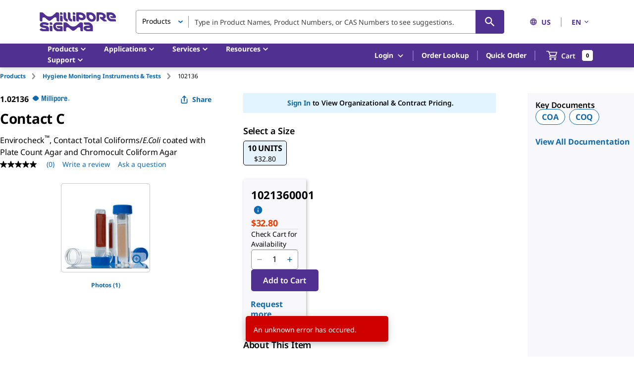

--- FILE ---
content_type: image/svg+xml
request_url: https://www.sigmaaldrich.com/assets/images/millipore-logo/millipore-logo.svg
body_size: 2537
content:
<?xml version="1.0" encoding="UTF-8"?>
<svg width="75px" height="14px" viewBox="0 0 75 14" version="1.1" xmlns="http://www.w3.org/2000/svg" xmlns:xlink="http://www.w3.org/1999/xlink">
    <!-- Generator: Sketch 55.2 (78181) - https://sketchapp.com -->
    <title>Group 3</title>
    <desc>Created with Sketch.</desc>
    <defs>
        <polygon id="path-1" points="0 0.519291667 12.3344961 0.519291667 12.3344961 11.2597083 0 11.2597083"></polygon>
    </defs>
    <g id="Homepage-China" stroke="none" stroke-width="1" fill="none" fill-rule="evenodd">
        <g id="Artboard" transform="translate(-269.000000, -378.000000)">
            <g id="Group-3" transform="translate(269.000000, 377.559149)">
                <path d="M72.8288682,11.0770833 C71.9770078,11.0770833 71.2956899,10.4254167 71.2956899,9.60291667 C71.2956899,8.78541667 71.9770078,8.13291667 72.8288682,8.13291667 C73.673907,8.13291667 74.3526667,8.78541667 74.3526667,9.60291667 C74.3526667,10.4254167 73.673907,11.0770833 72.8288682,11.0770833 M72.8288682,7.95208333 C71.8789457,7.95208333 71.108093,8.69708333 71.108093,9.60291667 C71.108093,10.5154167 71.8789457,11.2579167 72.8288682,11.2579167 C73.771969,11.2579167 74.536,10.5154167 74.536,9.60291667 C74.536,8.69708333 73.771969,7.95208333 72.8288682,7.95208333" id="Fill-1" fill="#0F69AF"></path>
                <path d="M73.1187054,9.19358333 C73.1187054,9.33691667 72.9967674,9.42691667 72.8560698,9.42691667 L72.5738217,9.42691667 L72.5738217,8.78525 L72.8560698,8.78525 C72.9967674,8.78525 73.1187054,8.88108333 73.1187054,9.02191667 L73.1187054,9.19358333 Z M73.2159147,9.57691667 C73.3753721,9.55858333 73.5160698,9.39275 73.5160698,9.16525 L73.5160698,8.95441667 C73.5160698,8.66108333 73.2525814,8.46941667 73.0146744,8.46941667 L72.2796357,8.46941667 C72.2225039,8.46941667 72.1721938,8.51275 72.1721938,8.56941667 L72.1721938,10.6169167 C72.1721938,10.6769167 72.2225039,10.72025 72.2796357,10.72025 L72.4919612,10.72025 C72.5525039,10.72025 72.5976977,10.6769167 72.5976977,10.6169167 L72.5976977,9.73275 L72.8893256,9.73275 C73.0615736,9.73275 73.1187054,9.84608333 73.1187054,9.98691667 L73.1187054,10.6169167 C73.1187054,10.6769167 73.1690155,10.72025 73.2252946,10.72025 L73.4359147,10.72025 C73.4964574,10.72025 73.5433566,10.6769167 73.5433566,10.6169167 L73.5433566,9.99275 C73.5433566,9.75358333 73.4052171,9.61275 73.2159147,9.57691667 L73.2159147,9.57691667 Z" id="Fill-3" fill="#0F69AF"></path>
                <path d="M65.4909302,5.5575 C65.4909302,4.91416667 65.9846512,4.39166667 66.671938,4.39166667 C67.3728682,4.39166667 67.8674419,4.91416667 67.8674419,5.5575 L67.8674419,6.265 L65.4909302,6.265 L65.4909302,5.5575 Z M69.2070543,7.63416667 C69.4620155,7.63416667 69.6683721,7.43416667 69.6683721,7.20333333 L69.6683721,5.5575 C69.6683721,4.0525 68.4234109,2.85333333 66.671938,2.85333333 C64.9315504,2.85333333 63.6874419,4.0525 63.6874419,5.5575 L63.6874419,8.89333333 C63.6874419,10.4016667 64.9315504,11.6 66.671938,11.6 C68.4234109,11.6 69.6683721,10.4016667 69.6683721,8.89333333 L69.6683721,8.84833333 C69.6683721,8.6175 69.4620155,8.41833333 69.2070543,8.41833333 L68.3304651,8.41833333 C68.0737984,8.41833333 67.8674419,8.6175 67.8674419,8.84833333 L67.8674419,8.89333333 C67.8674419,9.54 67.3728682,10.0616667 66.671938,10.0616667 C65.9846512,10.0616667 65.4909302,9.54 65.4909302,8.89333333 L65.4909302,7.63416667 L69.2070543,7.63416667 Z" id="Fill-5" fill="#0F69AF"></path>
                <path d="M61.0574186,5.435 C61.0574186,4.83666667 60.880907,4.39166667 60.1330775,4.39166667 C59.5890465,4.39166667 59.1430775,4.83666667 59.1430775,5.435 L59.1430775,10.9066667 C59.1430775,11.1383333 58.9358682,11.3375 58.6817597,11.3375 L57.8043178,11.3375 C57.5476512,11.3375 57.3412946,11.1383333 57.3412946,10.9066667 L57.3412946,3.54416667 C57.3412946,3.315 57.5476512,3.11583333 57.8043178,3.11583333 L58.6817597,3.11583333 C58.9358682,3.11583333 59.1430775,3.315 59.1430775,3.54416667 L59.1430775,3.91333333 C59.4926899,3.3925 60.2132326,2.8525 61.0898217,2.8525 C62.0312171,2.8525 62.8592016,3.60833333 62.8592016,4.6825 L62.8592016,5.6525 C62.8592016,5.88166667 62.6519922,6.0825 62.3978837,6.0825 L61.5187364,6.0825 C61.2637752,6.0825 61.0574186,5.88166667 61.0574186,5.6525 L61.0574186,5.435 Z" id="Fill-7" fill="#0F69AF"></path>
                <path d="M54.214907,8.89408333 C54.214907,9.53991667 53.7203333,10.0615833 53.0176977,10.0615833 C52.332969,10.0615833 51.8383953,9.53991667 51.8383953,8.89408333 L51.8383953,5.55741667 C51.8383953,4.91325 52.332969,4.39158333 53.0176977,4.39158333 C53.7203333,4.39158333 54.214907,4.91325 54.214907,5.55741667 L54.214907,8.89408333 Z M53.0176977,2.85325 C51.2815736,2.85325 50.0357597,4.05241667 50.0357597,5.55741667 L50.0357597,8.89408333 C50.0357597,10.40075 51.2815736,11.60075 53.0176977,11.60075 C54.7717287,11.60075 56.0166899,10.40075 56.0166899,8.89408333 L56.0166899,5.55741667 C56.0166899,4.05241667 54.7717287,2.85325 53.0176977,2.85325 L53.0176977,2.85325 Z" id="Fill-9" fill="#0F69AF"></path>
                <path d="M46.9885039,8.67883333 C46.9885039,9.40133333 46.574938,9.90966667 45.8578062,9.90966667 C45.156876,9.90966667 44.7092016,9.30883333 44.7092016,8.67883333 L44.7092016,5.6205 C44.7092016,4.9905 45.156876,4.39133333 45.8578062,4.39133333 C46.574938,4.39133333 46.9885039,4.88133333 46.9885039,5.6205 L46.9885039,8.67883333 Z M46.6866434,2.853 C45.7614496,2.853 45.0272636,3.32883333 44.7092016,4.03633333 L44.7092016,3.54466667 C44.7092016,3.3155 44.5019922,3.1155 44.2461783,3.1155 L43.3687364,3.1155 C43.1137752,3.1155 42.9074186,3.3155 42.9074186,3.54466667 L42.9074186,13.7355 C42.9074186,13.9671667 43.1137752,14.1663333 43.3687364,14.1663333 L44.2461783,14.1663333 C44.5019922,14.1663333 44.7092016,13.9671667 44.7092016,13.7355 L44.7092016,10.4155 C45.0272636,11.123 45.7614496,11.6005 46.6866434,11.6005 C47.8190465,11.6005 48.7902868,10.6455 48.7902868,9.47883333 L48.7902868,5.12883333 C48.7902868,3.83633333 47.8659457,2.853 46.6866434,2.853 L46.6866434,2.853 Z" id="Fill-11" fill="#0F69AF"></path>
                <path d="M39.5089302,3.54458333 C39.5089302,3.31541667 39.7152868,3.11541667 39.9719535,3.11541667 L40.8485426,3.11541667 C41.1035039,3.11541667 41.3124186,3.31541667 41.3124186,3.54458333 L41.3124186,10.9070833 C41.3124186,11.1379167 41.1035039,11.3379167 40.8485426,11.3379167 L39.9719535,11.3379167 C39.7152868,11.3379167 39.5089302,11.1379167 39.5089302,10.9070833 L39.5089302,3.54458333 Z" id="Fill-13" fill="#0F69AF"></path>
                <path d="M41.3126744,1.51775 C41.3126744,1.74691667 41.102907,1.94691667 40.8496512,1.94691667 L39.9722093,1.94691667 C39.7155426,1.94691667 39.5083333,1.74691667 39.5083333,1.51775 L39.5083333,0.871916667 C39.5083333,0.64025 39.7155426,0.441083333 39.9722093,0.441083333 L40.8496512,0.441083333 C41.102907,0.441083333 41.3126744,0.64025 41.3126744,0.871916667 L41.3126744,1.51775 Z" id="Fill-15" fill="#0F69AF"></path>
                <path d="M35.9682093,0.872 C35.9682093,0.641166667 36.1754186,0.441166667 36.4312326,0.441166667 L37.3061163,0.441166667 C37.5627829,0.441166667 37.7699922,0.641166667 37.7699922,0.872 L37.7699922,10.907 C37.7699922,11.1378333 37.5627829,11.3378333 37.3061163,11.3378333 L36.4312326,11.3378333 C36.1754186,11.3378333 35.9682093,11.1378333 35.9682093,10.907 L35.9682093,0.872 Z" id="Fill-17" fill="#0F69AF"></path>
                <path d="M32.4282558,0.872 C32.4282558,0.641166667 32.6354651,0.441166667 32.8895736,0.441166667 L33.7661628,0.441166667 C34.0228295,0.441166667 34.2300388,0.641166667 34.2300388,0.872 L34.2300388,10.907 C34.2300388,11.1378333 34.0228295,11.3378333 33.7661628,11.3378333 L32.8895736,11.3378333 C32.6354651,11.3378333 32.4282558,11.1378333 32.4282558,10.907 L32.4282558,0.872 Z" id="Fill-19" fill="#0F69AF"></path>
                <path d="M28.8858295,3.54458333 C28.8858295,3.31541667 29.0947442,3.11541667 29.3488527,3.11541667 L30.2262946,3.11541667 C30.4829612,3.11541667 30.6901705,3.31541667 30.6901705,3.54458333 L30.6901705,10.9070833 C30.6901705,11.1379167 30.4829612,11.3379167 30.2262946,11.3379167 L29.3488527,11.3379167 C29.0947442,11.3379167 28.8858295,11.1379167 28.8858295,10.9070833 L28.8858295,3.54458333 Z" id="Fill-21" fill="#0F69AF"></path>
                <path d="M30.6895736,1.51775 C30.6895736,1.74691667 30.4832171,1.94691667 30.2265504,1.94691667 L29.3499612,1.94691667 C29.095,1.94691667 28.8860853,1.74691667 28.8860853,1.51775 L28.8860853,0.871916667 C28.8860853,0.64025 29.095,0.441083333 29.3499612,0.441083333 L30.2265504,0.441083333 C30.4832171,0.441083333 30.6895736,0.64025 30.6895736,0.871916667 L30.6895736,1.51775 Z" id="Fill-23" fill="#0F69AF"></path>
                <path d="M22.2198295,11.3379167 C21.9631628,11.3379167 21.8054109,11.1379167 21.7559535,10.9070833 L19.8117674,2.66958333 L19.8117674,10.9070833 C19.8117674,11.1379167 19.6045581,11.3379167 19.3504496,11.3379167 L18.4866512,11.3379167 C18.2325426,11.3379167 18.026186,11.1379167 18.026186,10.9070833 L18.026186,0.87125 C18.026186,0.64125 18.2325426,0.44125 18.4866512,0.44125 L20.5288992,0.44125 C20.7847132,0.44125 20.9424651,0.64125 20.9927752,0.87125 L22.5063411,7.51125 L24.0207597,0.87125 C24.0710698,0.64125 24.227969,0.44125 24.4846357,0.44125 L26.5268837,0.44125 C26.7809922,0.44125 26.989907,0.64125 26.989907,0.87125 L26.989907,10.9070833 C26.989907,11.1379167 26.7809922,11.3379167 26.5268837,11.3379167 L25.6656434,11.3379167 C25.4089767,11.3379167 25.2017674,11.1379167 25.2017674,10.9070833 L25.2017674,2.66958333 L23.2575814,10.9070833 C23.208124,11.1379167 23.0503721,11.3379167 22.7945581,11.3379167 L22.2198295,11.3379167 Z" id="Fill-25" fill="#0F69AF"></path>
                <g id="Group-29" transform="translate(-0.000000, -0.000000)">
                    <mask id="mask-2" fill="white">
                        <use xlink:href="#path-1"></use>
                    </mask>
                    <g id="Clip-28"></g>
                    <path d="M3.73744186,10.3865833 C5.07364341,11.55075 7.26170543,11.55075 8.59705426,10.3865833 L11.3317054,8.00658333 C12.6687597,6.84241667 12.6687597,4.93741667 11.3317054,3.77325 L8.59705426,1.39241667 C7.26170543,0.22825 5.07364341,0.22825 3.73744186,1.39241667 L1.0027907,3.77325 C-0.334263566,4.93741667 -0.334263566,6.84241667 1.0027907,8.00658333 L3.73744186,10.3865833 Z" id="Fill-27" fill="#0F69AF" mask="url(#mask-2)"></path>
                </g>
            </g>
        </g>
    </g>
</svg>